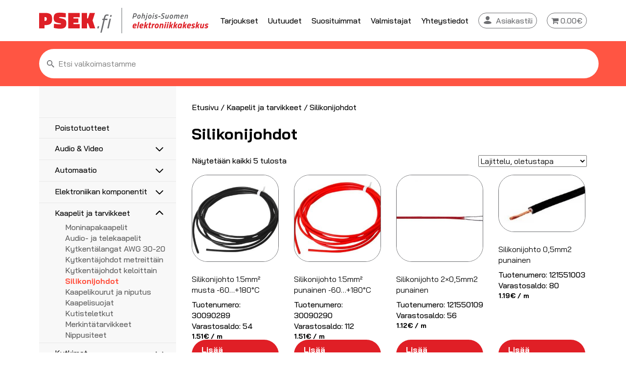

--- FILE ---
content_type: text/html; charset=UTF-8
request_url: https://psek.fi/product-category/kaapelit-ja-tarvikkeet/silikonijohdot/
body_size: 12945
content:
<!doctype html>
<html lang="fi" class="no-js">
	<head>
		<meta charset="UTF-8">
		<title>Osasto: Silikonijohdot - PSEK Verkkokauppa</title>

		<meta http-equiv="X-UA-Compatible" content="IE=edge,chrome=1">
		<meta name="viewport" content="width=device-width, initial-scale=1.0">
		<meta name="description" content="">
		<link rel="preconnect" href="https://fonts.gstatic.com">
		<link rel="preconnect" href="https://fonts.gstatic.com">
		<link href="https://fonts.googleapis.com/css2?family=Bai+Jamjuree:wght@400;500;700&display=swap" rel="stylesheet">
		<link rel="icon" type="image/jpg" sizes="32x32" href="https://psek.fi/wp-content/themes/design-by-buorre-child-psek/img/favicon/favicon_32x32px.jpg">
		<link rel="icon" type="image/jpg" sizes="256x256" href="https://psek.fi/wp-content/themes/design-by-buorre-child-psek/img/favicon/favicon_256x256px.jpg">
		
<!-- The SEO Framework tehnyt Sybre Waaijer -->
<meta name="robots" content="max-snippet:-1,max-image-preview:standard,max-video-preview:-1" />
<link rel="canonical" href="https://psek.fi/product-category/kaapelit-ja-tarvikkeet/silikonijohdot/" />
<meta property="og:type" content="website" />
<meta property="og:locale" content="fi_FI" />
<meta property="og:site_name" content="PSEK Verkkokauppa" />
<meta property="og:title" content="Osasto: Silikonijohdot" />
<meta property="og:url" content="https://psek.fi/product-category/kaapelit-ja-tarvikkeet/silikonijohdot/" />
<meta name="twitter:card" content="summary_large_image" />
<meta name="twitter:title" content="Osasto: Silikonijohdot" />
<script type="application/ld+json">{"@context":"https://schema.org","@graph":[{"@type":"WebSite","@id":"https://psek.fi/#/schema/WebSite","url":"https://psek.fi/","name":"PSEK Verkkokauppa","inLanguage":"fi","potentialAction":{"@type":"SearchAction","target":{"@type":"EntryPoint","urlTemplate":"https://psek.fi/search/{search_term_string}/"},"query-input":"required name=search_term_string"},"publisher":{"@type":"Organization","@id":"https://psek.fi/#/schema/Organization","name":"PSEK Verkkokauppa","url":"https://psek.fi/"}},{"@type":"CollectionPage","@id":"https://psek.fi/product-category/kaapelit-ja-tarvikkeet/silikonijohdot/","url":"https://psek.fi/product-category/kaapelit-ja-tarvikkeet/silikonijohdot/","name":"Osasto: Silikonijohdot - PSEK Verkkokauppa","inLanguage":"fi","isPartOf":{"@id":"https://psek.fi/#/schema/WebSite"},"breadcrumb":{"@type":"BreadcrumbList","@id":"https://psek.fi/#/schema/BreadcrumbList","itemListElement":[{"@type":"ListItem","position":1,"item":"https://psek.fi/","name":"PSEK Verkkokauppa"},{"@type":"ListItem","position":2,"name":"Osasto: Silikonijohdot"}]}}]}</script>
<!-- / The SEO Framework tehnyt Sybre Waaijer | 3.09ms meta | 0.38ms boot -->

<style id='wp-img-auto-sizes-contain-inline-css' type='text/css'>
img:is([sizes=auto i],[sizes^="auto," i]){contain-intrinsic-size:3000px 1500px}
/*# sourceURL=wp-img-auto-sizes-contain-inline-css */
</style>
<link rel='stylesheet' id='company-selector-css' href='https://psek.fi/wp-content/plugins/lemonsoft-integration/ui/widgets/company-selector/css/company-selector.css?ver=6.9' media='all' />
<link rel='stylesheet' id='wc-pakettikauppa-pickup-point-selection-front-checkout-css' href='https://psek.fi/wp-content/plugins/posti-shipping/assets/blocks/pickup-point-selection/checkout/front.css?ver=0.0.1' media='all' />
<style id='classic-theme-styles-inline-css' type='text/css'>
/*! This file is auto-generated */
.wp-block-button__link{color:#fff;background-color:#32373c;border-radius:9999px;box-shadow:none;text-decoration:none;padding:calc(.667em + 2px) calc(1.333em + 2px);font-size:1.125em}.wp-block-file__button{background:#32373c;color:#fff;text-decoration:none}
/*# sourceURL=/wp-includes/css/classic-themes.min.css */
</style>
<link rel='stylesheet' id='tp-woocommerce-product-gallery-css' href='https://psek.fi/wp-content/plugins/tp-woocommerce-product-gallery/public/css/woocommerce-product-gallery-public.css?ver=2.2.3' media='all' />
<link rel='stylesheet' id='tp-woocommerce-product-gallery-tpslick-css' href='https://psek.fi/wp-content/plugins/tp-woocommerce-product-gallery/public/css/tpslick.css?ver=2.2.3' media='all' />
<link rel='stylesheet' id='tp-woocommerce-product-gallery-lity-css' href='https://psek.fi/wp-content/plugins/tp-woocommerce-product-gallery/public/css/lity.min.css?ver=2.2.3' media='all' />
<link rel='stylesheet' id='tp-woocommerce-product-gallery-tpslick-theme-css' href='https://psek.fi/wp-content/plugins/tp-woocommerce-product-gallery/public/css/tpslick-theme.css?ver=2.2.3' media='all' />
<link rel='stylesheet' id='tp-woocommerce-product-gallery-lightgallery.min-css' href='https://psek.fi/wp-content/plugins/tp-woocommerce-product-gallery/public/css/lightgallery.min.css?ver=2.2.3' media='all' />
<link rel='stylesheet' id='tp-woocommerce-product-gallery-lg-transitions.min-css' href='https://psek.fi/wp-content/plugins/tp-woocommerce-product-gallery/public/css/lg-transitions.min.css?ver=2.2.3' media='all' />
<link rel='stylesheet' id='wpmenucart-icons-css' href='https://psek.fi/wp-content/plugins/woocommerce-menu-bar-cart/assets/css/wpmenucart-icons.min.css?ver=2.14.12' media='all' />
<style id='wpmenucart-icons-inline-css' type='text/css'>
@font-face{font-family:WPMenuCart;src:url(https://psek.fi/wp-content/plugins/woocommerce-menu-bar-cart/assets/fonts/WPMenuCart.eot);src:url(https://psek.fi/wp-content/plugins/woocommerce-menu-bar-cart/assets/fonts/WPMenuCart.eot?#iefix) format('embedded-opentype'),url(https://psek.fi/wp-content/plugins/woocommerce-menu-bar-cart/assets/fonts/WPMenuCart.woff2) format('woff2'),url(https://psek.fi/wp-content/plugins/woocommerce-menu-bar-cart/assets/fonts/WPMenuCart.woff) format('woff'),url(https://psek.fi/wp-content/plugins/woocommerce-menu-bar-cart/assets/fonts/WPMenuCart.ttf) format('truetype'),url(https://psek.fi/wp-content/plugins/woocommerce-menu-bar-cart/assets/fonts/WPMenuCart.svg#WPMenuCart) format('svg');font-weight:400;font-style:normal;font-display:swap}
/*# sourceURL=wpmenucart-icons-inline-css */
</style>
<link rel='stylesheet' id='wpmenucart-css' href='https://psek.fi/wp-content/plugins/woocommerce-menu-bar-cart/assets/css/wpmenucart-main.min.css?ver=2.14.12' media='all' />
<link rel='stylesheet' id='woocommerce-layout-css' href='https://psek.fi/wp-content/plugins/woocommerce/assets/css/woocommerce-layout.css?ver=10.4.3' media='all' />
<link rel='stylesheet' id='woocommerce-smallscreen-css' href='https://psek.fi/wp-content/plugins/woocommerce/assets/css/woocommerce-smallscreen.css?ver=10.4.3' media='only screen and (max-width: 768px)' />
<link rel='stylesheet' id='woocommerce-general-css' href='https://psek.fi/wp-content/plugins/woocommerce/assets/css/woocommerce.css?ver=10.4.3' media='all' />
<style id='woocommerce-inline-inline-css' type='text/css'>
.woocommerce form .form-row .required { visibility: visible; }
/*# sourceURL=woocommerce-inline-inline-css */
</style>
<link rel='stylesheet' id='slw-frontend-styles-css' href='https://psek.fi/wp-content/plugins/stock-locations-for-woocommerce/css/frontend-style.css?ver=1769481656' media='all' />
<link rel='stylesheet' id='slw-common-styles-css' href='https://psek.fi/wp-content/plugins/stock-locations-for-woocommerce/css/common-style.css?ver=1769481656' media='all' />
<link rel='stylesheet' id='woo_conditional_shipping_css-css' href='https://psek.fi/wp-content/plugins/woo-conditional-shipping-pro/includes/frontend/../../frontend/css/woo-conditional-shipping.css?ver=2.5.1.pro' media='all' />
<link rel='stylesheet' id='lemonsoft-integration-lemonsoft-css' href='https://psek.fi/wp-content/plugins/lemonsoft-integration/assets/frontend/css/lemonsoft.css?ver=2025.11.2' media='all' />
<link rel='stylesheet' id='buorre-css' href='https://psek.fi/wp-content/build/scss_library/d4d2e7cb65d9da0ea426f096cd12d9c7a5a63be1.css?ver=1.0' media='all' />
<link rel='stylesheet' id='normalize-css' href='https://psek.fi/wp-content/build/scss_library/f69522ff19f9e72ecd19f30ca45a079a4164308d.css?ver=1.0' media='all' />
<link rel='stylesheet' id='buorre-child-css' href='https://psek.fi/wp-content/build/scss_library/608375a9a157a66aac5c6c52ca01e82ed5eae6dc.css?ver=1.0' media='all' />
<link rel='stylesheet' id='pwb-styles-frontend-css' href='https://psek.fi/wp-content/plugins/perfect-woocommerce-brands/build/frontend/css/style.css?ver=3.6.8' media='all' />
<script type="text/javascript" src="https://psek.fi/wp-includes/js/jquery/jquery.min.js?ver=3.7.1" id="jquery-core-js"></script>
<script type="text/javascript" src="https://psek.fi/wp-includes/js/jquery/jquery-migrate.min.js?ver=3.4.1" id="jquery-migrate-js"></script>
<script type="text/javascript" src="https://psek.fi/wp-content/themes/design-by-buorre-child-psek/js/scripts.js?ver=1.0.0" id="buorrescript-js"></script>
<script type="text/javascript" src="https://psek.fi/wp-content/themes/design-by-buorre/js/lib/modernizr-2.7.1.min.js?ver=2.7.1" id="modernizr-js"></script>
<script type="text/javascript" src="https://psek.fi/wp-content/themes/design-by-buorre/js/scripts.js?ver=1.0.0" id="buorrescripts-js"></script>
<script type="text/javascript" src="https://psek.fi/wp-content/plugins/tp-woocommerce-product-gallery/public/js/tpslick.js?ver=2.2.3" id="tp-woocommerce-product-gallery-tpslick-js"></script>
<script type="text/javascript" src="https://psek.fi/wp-content/plugins/tp-woocommerce-product-gallery/public/js/lity.min.js?ver=2.2.3" id="tp-woocommerce-product-gallery-lity-js"></script>
<script type="text/javascript" src="https://psek.fi/wp-content/plugins/tp-woocommerce-product-gallery/public/js/jquery.zoom.min.js?ver=2.2.3" id="tp-woocommerce-product-gallery-jquery.zoom-js"></script>
<script type="text/javascript" src="https://psek.fi/wp-content/plugins/tp-woocommerce-product-gallery/public/js/jquery.mousewheel.min.js?ver=2.2.3" id="tp-woocommerce-product-gallery-jquery.mousewheel.min-js"></script>
<script type="text/javascript" src="https://psek.fi/wp-content/plugins/tp-woocommerce-product-gallery/public/js/lightgallery-all.min.js?ver=2.2.3" id="tp-woocommerce-product-gallery-lightgallery-all.min-js"></script>
<script type="text/javascript" id="tp-woocommerce-product-gallery-js-extra">
/* <![CDATA[ */
var tpwpg = {"ajax_url":"https://psek.fi/wp-admin/admin-ajax.php","active_zoom":"1","zoom_type":"1","external_variation":"0","activate_dbug_mode":"0"};
//# sourceURL=tp-woocommerce-product-gallery-js-extra
/* ]]> */
</script>
<script type="text/javascript" src="https://psek.fi/wp-content/plugins/tp-woocommerce-product-gallery/public/js/woocommerce-product-gallery-public.js?ver=2.2.3" id="tp-woocommerce-product-gallery-js"></script>
<script type="text/javascript" src="https://psek.fi/wp-content/plugins/woocommerce/assets/js/jquery-blockui/jquery.blockUI.min.js?ver=2.7.0-wc.10.4.3" id="wc-jquery-blockui-js" defer="defer" data-wp-strategy="defer"></script>
<script type="text/javascript" id="wc-add-to-cart-js-extra">
/* <![CDATA[ */
var wc_add_to_cart_params = {"ajax_url":"/wp-admin/admin-ajax.php","wc_ajax_url":"/?wc-ajax=%%endpoint%%","i18n_view_cart":"N\u00e4yt\u00e4 ostoskori","cart_url":"https://psek.fi/cart/","is_cart":"","cart_redirect_after_add":"no"};
//# sourceURL=wc-add-to-cart-js-extra
/* ]]> */
</script>
<script type="text/javascript" src="https://psek.fi/wp-content/plugins/woocommerce/assets/js/frontend/add-to-cart.min.js?ver=10.4.3" id="wc-add-to-cart-js" defer="defer" data-wp-strategy="defer"></script>
<script type="text/javascript" src="https://psek.fi/wp-content/plugins/woocommerce/assets/js/js-cookie/js.cookie.min.js?ver=2.1.4-wc.10.4.3" id="wc-js-cookie-js" defer="defer" data-wp-strategy="defer"></script>
<script type="text/javascript" id="woocommerce-js-extra">
/* <![CDATA[ */
var woocommerce_params = {"ajax_url":"/wp-admin/admin-ajax.php","wc_ajax_url":"/?wc-ajax=%%endpoint%%","i18n_password_show":"N\u00e4yt\u00e4 salasana","i18n_password_hide":"Piilota salasana"};
//# sourceURL=woocommerce-js-extra
/* ]]> */
</script>
<script type="text/javascript" src="https://psek.fi/wp-content/plugins/woocommerce/assets/js/frontend/woocommerce.min.js?ver=10.4.3" id="woocommerce-js" defer="defer" data-wp-strategy="defer"></script>
<script type="text/javascript" src="https://psek.fi/wp-content/plugins/woocommerce/assets/js/jquery-cookie/jquery.cookie.min.js?ver=1.4.1-wc.10.4.3" id="wc-jquery-cookie-js" data-wp-strategy="defer"></script>
<script type="text/javascript" src="https://psek.fi/wp-content/plugins/woo-conditional-shipping-pro/includes/frontend/../../frontend/js/woo-conditional-shipping.js?ver=2.5.1.pro" id="woo-conditional-shipping-js-js"></script>
<link rel="https://api.w.org/" href="https://psek.fi/wp-json/" /><link rel="alternate" title="JSON" type="application/json" href="https://psek.fi/wp-json/wp/v2/product_cat/97" /><style type="text/css">
</style>


<script type="text/javascript" language="javascript">
jQuery(document).ready(function($){

});
</script>
	<noscript><style>.woocommerce-product-gallery{ opacity: 1 !important; }</style></noscript>
	
	<style>
		#applepay:hover,
		.checkout_provider_button:hover,
		.wb-paytrail-maksutavat-tokenized-payment-method-title:hover,
		.bank-button:hover { 
			outline: 1px solid #0079c1		}

		.checkout_provider_button-border,
		.paytrail_card_selected,
		.bank-button-border {
			outline: 1px solid #0079c1		}

		.paytrail_kassa_payment_button_title_wrapper {
			background:  !important;
			color: #323232 !important;
		}

		.wb_paytrail_collector_calculator_wrap {
			background: #082229 !important;
			color: #ffffff !important;
		}

		#wb_paytrail_collector_erittely {
			color: #082229 !important;
		}

		table.collector_table {
			border: 1px solid #082229 !important;
		}
	</style>


	<link rel='stylesheet' id='wc-blocks-style-css' href='https://psek.fi/wp-content/plugins/woocommerce/assets/client/blocks/wc-blocks.css?ver=wc-10.4.3' media='all' />
<style id='global-styles-inline-css' type='text/css'>
:root{--wp--preset--aspect-ratio--square: 1;--wp--preset--aspect-ratio--4-3: 4/3;--wp--preset--aspect-ratio--3-4: 3/4;--wp--preset--aspect-ratio--3-2: 3/2;--wp--preset--aspect-ratio--2-3: 2/3;--wp--preset--aspect-ratio--16-9: 16/9;--wp--preset--aspect-ratio--9-16: 9/16;--wp--preset--color--black: #000000;--wp--preset--color--cyan-bluish-gray: #abb8c3;--wp--preset--color--white: #ffffff;--wp--preset--color--pale-pink: #f78da7;--wp--preset--color--vivid-red: #cf2e2e;--wp--preset--color--luminous-vivid-orange: #ff6900;--wp--preset--color--luminous-vivid-amber: #fcb900;--wp--preset--color--light-green-cyan: #7bdcb5;--wp--preset--color--vivid-green-cyan: #00d084;--wp--preset--color--pale-cyan-blue: #8ed1fc;--wp--preset--color--vivid-cyan-blue: #0693e3;--wp--preset--color--vivid-purple: #9b51e0;--wp--preset--gradient--vivid-cyan-blue-to-vivid-purple: linear-gradient(135deg,rgb(6,147,227) 0%,rgb(155,81,224) 100%);--wp--preset--gradient--light-green-cyan-to-vivid-green-cyan: linear-gradient(135deg,rgb(122,220,180) 0%,rgb(0,208,130) 100%);--wp--preset--gradient--luminous-vivid-amber-to-luminous-vivid-orange: linear-gradient(135deg,rgb(252,185,0) 0%,rgb(255,105,0) 100%);--wp--preset--gradient--luminous-vivid-orange-to-vivid-red: linear-gradient(135deg,rgb(255,105,0) 0%,rgb(207,46,46) 100%);--wp--preset--gradient--very-light-gray-to-cyan-bluish-gray: linear-gradient(135deg,rgb(238,238,238) 0%,rgb(169,184,195) 100%);--wp--preset--gradient--cool-to-warm-spectrum: linear-gradient(135deg,rgb(74,234,220) 0%,rgb(151,120,209) 20%,rgb(207,42,186) 40%,rgb(238,44,130) 60%,rgb(251,105,98) 80%,rgb(254,248,76) 100%);--wp--preset--gradient--blush-light-purple: linear-gradient(135deg,rgb(255,206,236) 0%,rgb(152,150,240) 100%);--wp--preset--gradient--blush-bordeaux: linear-gradient(135deg,rgb(254,205,165) 0%,rgb(254,45,45) 50%,rgb(107,0,62) 100%);--wp--preset--gradient--luminous-dusk: linear-gradient(135deg,rgb(255,203,112) 0%,rgb(199,81,192) 50%,rgb(65,88,208) 100%);--wp--preset--gradient--pale-ocean: linear-gradient(135deg,rgb(255,245,203) 0%,rgb(182,227,212) 50%,rgb(51,167,181) 100%);--wp--preset--gradient--electric-grass: linear-gradient(135deg,rgb(202,248,128) 0%,rgb(113,206,126) 100%);--wp--preset--gradient--midnight: linear-gradient(135deg,rgb(2,3,129) 0%,rgb(40,116,252) 100%);--wp--preset--font-size--small: 13px;--wp--preset--font-size--medium: 20px;--wp--preset--font-size--large: 36px;--wp--preset--font-size--x-large: 42px;--wp--preset--spacing--20: 0.44rem;--wp--preset--spacing--30: 0.67rem;--wp--preset--spacing--40: 1rem;--wp--preset--spacing--50: 1.5rem;--wp--preset--spacing--60: 2.25rem;--wp--preset--spacing--70: 3.38rem;--wp--preset--spacing--80: 5.06rem;--wp--preset--shadow--natural: 6px 6px 9px rgba(0, 0, 0, 0.2);--wp--preset--shadow--deep: 12px 12px 50px rgba(0, 0, 0, 0.4);--wp--preset--shadow--sharp: 6px 6px 0px rgba(0, 0, 0, 0.2);--wp--preset--shadow--outlined: 6px 6px 0px -3px rgb(255, 255, 255), 6px 6px rgb(0, 0, 0);--wp--preset--shadow--crisp: 6px 6px 0px rgb(0, 0, 0);}:where(.is-layout-flex){gap: 0.5em;}:where(.is-layout-grid){gap: 0.5em;}body .is-layout-flex{display: flex;}.is-layout-flex{flex-wrap: wrap;align-items: center;}.is-layout-flex > :is(*, div){margin: 0;}body .is-layout-grid{display: grid;}.is-layout-grid > :is(*, div){margin: 0;}:where(.wp-block-columns.is-layout-flex){gap: 2em;}:where(.wp-block-columns.is-layout-grid){gap: 2em;}:where(.wp-block-post-template.is-layout-flex){gap: 1.25em;}:where(.wp-block-post-template.is-layout-grid){gap: 1.25em;}.has-black-color{color: var(--wp--preset--color--black) !important;}.has-cyan-bluish-gray-color{color: var(--wp--preset--color--cyan-bluish-gray) !important;}.has-white-color{color: var(--wp--preset--color--white) !important;}.has-pale-pink-color{color: var(--wp--preset--color--pale-pink) !important;}.has-vivid-red-color{color: var(--wp--preset--color--vivid-red) !important;}.has-luminous-vivid-orange-color{color: var(--wp--preset--color--luminous-vivid-orange) !important;}.has-luminous-vivid-amber-color{color: var(--wp--preset--color--luminous-vivid-amber) !important;}.has-light-green-cyan-color{color: var(--wp--preset--color--light-green-cyan) !important;}.has-vivid-green-cyan-color{color: var(--wp--preset--color--vivid-green-cyan) !important;}.has-pale-cyan-blue-color{color: var(--wp--preset--color--pale-cyan-blue) !important;}.has-vivid-cyan-blue-color{color: var(--wp--preset--color--vivid-cyan-blue) !important;}.has-vivid-purple-color{color: var(--wp--preset--color--vivid-purple) !important;}.has-black-background-color{background-color: var(--wp--preset--color--black) !important;}.has-cyan-bluish-gray-background-color{background-color: var(--wp--preset--color--cyan-bluish-gray) !important;}.has-white-background-color{background-color: var(--wp--preset--color--white) !important;}.has-pale-pink-background-color{background-color: var(--wp--preset--color--pale-pink) !important;}.has-vivid-red-background-color{background-color: var(--wp--preset--color--vivid-red) !important;}.has-luminous-vivid-orange-background-color{background-color: var(--wp--preset--color--luminous-vivid-orange) !important;}.has-luminous-vivid-amber-background-color{background-color: var(--wp--preset--color--luminous-vivid-amber) !important;}.has-light-green-cyan-background-color{background-color: var(--wp--preset--color--light-green-cyan) !important;}.has-vivid-green-cyan-background-color{background-color: var(--wp--preset--color--vivid-green-cyan) !important;}.has-pale-cyan-blue-background-color{background-color: var(--wp--preset--color--pale-cyan-blue) !important;}.has-vivid-cyan-blue-background-color{background-color: var(--wp--preset--color--vivid-cyan-blue) !important;}.has-vivid-purple-background-color{background-color: var(--wp--preset--color--vivid-purple) !important;}.has-black-border-color{border-color: var(--wp--preset--color--black) !important;}.has-cyan-bluish-gray-border-color{border-color: var(--wp--preset--color--cyan-bluish-gray) !important;}.has-white-border-color{border-color: var(--wp--preset--color--white) !important;}.has-pale-pink-border-color{border-color: var(--wp--preset--color--pale-pink) !important;}.has-vivid-red-border-color{border-color: var(--wp--preset--color--vivid-red) !important;}.has-luminous-vivid-orange-border-color{border-color: var(--wp--preset--color--luminous-vivid-orange) !important;}.has-luminous-vivid-amber-border-color{border-color: var(--wp--preset--color--luminous-vivid-amber) !important;}.has-light-green-cyan-border-color{border-color: var(--wp--preset--color--light-green-cyan) !important;}.has-vivid-green-cyan-border-color{border-color: var(--wp--preset--color--vivid-green-cyan) !important;}.has-pale-cyan-blue-border-color{border-color: var(--wp--preset--color--pale-cyan-blue) !important;}.has-vivid-cyan-blue-border-color{border-color: var(--wp--preset--color--vivid-cyan-blue) !important;}.has-vivid-purple-border-color{border-color: var(--wp--preset--color--vivid-purple) !important;}.has-vivid-cyan-blue-to-vivid-purple-gradient-background{background: var(--wp--preset--gradient--vivid-cyan-blue-to-vivid-purple) !important;}.has-light-green-cyan-to-vivid-green-cyan-gradient-background{background: var(--wp--preset--gradient--light-green-cyan-to-vivid-green-cyan) !important;}.has-luminous-vivid-amber-to-luminous-vivid-orange-gradient-background{background: var(--wp--preset--gradient--luminous-vivid-amber-to-luminous-vivid-orange) !important;}.has-luminous-vivid-orange-to-vivid-red-gradient-background{background: var(--wp--preset--gradient--luminous-vivid-orange-to-vivid-red) !important;}.has-very-light-gray-to-cyan-bluish-gray-gradient-background{background: var(--wp--preset--gradient--very-light-gray-to-cyan-bluish-gray) !important;}.has-cool-to-warm-spectrum-gradient-background{background: var(--wp--preset--gradient--cool-to-warm-spectrum) !important;}.has-blush-light-purple-gradient-background{background: var(--wp--preset--gradient--blush-light-purple) !important;}.has-blush-bordeaux-gradient-background{background: var(--wp--preset--gradient--blush-bordeaux) !important;}.has-luminous-dusk-gradient-background{background: var(--wp--preset--gradient--luminous-dusk) !important;}.has-pale-ocean-gradient-background{background: var(--wp--preset--gradient--pale-ocean) !important;}.has-electric-grass-gradient-background{background: var(--wp--preset--gradient--electric-grass) !important;}.has-midnight-gradient-background{background: var(--wp--preset--gradient--midnight) !important;}.has-small-font-size{font-size: var(--wp--preset--font-size--small) !important;}.has-medium-font-size{font-size: var(--wp--preset--font-size--medium) !important;}.has-large-font-size{font-size: var(--wp--preset--font-size--large) !important;}.has-x-large-font-size{font-size: var(--wp--preset--font-size--x-large) !important;}
/*# sourceURL=global-styles-inline-css */
</style>
</head>
	<body data-rsssl=1 class="archive tax-product_cat term-silikonijohdot term-97 wp-theme-design-by-buorre wp-child-theme-design-by-buorre-child-psek theme-design-by-buorre woocommerce woocommerce-page woocommerce-no-js">

			<!-- header -->
				<header class="header clear" role="banner">

					<!-- container --> 
					<div class="container">
	<!-- mobile category menu nappain -->
	<div id="mobile-category-menu-button">
	<span></span>
	<span></span>
	<span></span>
	<span></span>
</div>	<!-- mobile category menu nappain --> 
	
	<!-- logo -->
	<div class="logo">
	<a href="https://psek.fi">
		<img src="https://psek.fi/wp-content/themes/design-by-buorre-child-psek/img/header/psek-logo.svg" alt="Logo" class="logo-img">
	</a>
</div>	<!-- /logo -->
			
	<!-- mobile menu nappain -->
	<div id="mobile-menu-button">
	<span></span>
	<span></span>
	<span></span>
	<span></span>
</div>	<!-- mobile menu nappain --> 

	<!-- nav -->
	<nav class="nav" id="nav" role="navigation">
	<ul><li id="menu-item-306" class="menu-item menu-item-type-post_type menu-item-object-page menu-item-306"><a href="https://psek.fi/tarjoukset/">Tarjoukset</a></li>
<li id="menu-item-305" class="menu-item menu-item-type-post_type menu-item-object-page menu-item-305"><a href="https://psek.fi/uutuudet/">Uutuudet</a></li>
<li id="menu-item-304" class="menu-item menu-item-type-post_type menu-item-object-page menu-item-304"><a href="https://psek.fi/suosituimmat/">Suosituimmat</a></li>
<li id="menu-item-302" class="menu-item menu-item-type-post_type menu-item-object-page menu-item-302"><a href="https://psek.fi/valmistajat/">Valmistajat</a></li>
<li id="menu-item-303" class="menu-item menu-item-type-post_type menu-item-object-page menu-item-303"><a href="https://psek.fi/yhteystiedot/">Yhteystiedot</a></li>
<li id="menu-item-99" class="asiakastili menu-item menu-item-type-post_type menu-item-object-page menu-item-99"><a href="https://psek.fi/my-account/">Asiakastili</a></li>
<li class="menu-item menu-item-type-post_type menu-item-object-page wpmenucartli wpmenucart-display-standard menu-item" id="wpmenucartli"><a class="wpmenucart-contents empty-wpmenucart-visible" href="https://psek.fi" title="Aloita shoppailu"><i class="wpmenucart-icon-shopping-cart-0" role="img" aria-label="Cart"></i><span class="amount">0.00&euro;</span></a></li></ul></nav>	<!-- /nav -->
</div>					<!-- container --> 
        
					<!-- search section -->
					<div class="search">
	<div class="container">

		<div class="search-container">
		
			<form role="search" method="get" class="woocommerce-product-search" action="https://psek.fi/">
			<label class="screen-reader-text" for="woocommerce-product-search-field-0">Etsi:</label>
		
				<input type="hidden" name="post_type" value="product" />
				<span class="search-icon"><img src="https://psek.fi/wp-content/themes/design-by-buorre-child-psek/img/header/search-icon.svg" /></span>
				<input type="search" id="woocommerce-product-search-field-0" class="search-field" placeholder="Etsi valikoimastamme" value="" name="s" />

			</form>
		</div>
	</div>
</div>
						<!-- search section --> 
				</header>
			<!-- /header -->
		
		<main class="container" role="main">
			
			<!-- product category menu --> 
			<div class="product-category-menu">
	<div class="product-category-menu-content">
		<nav class="category-nav">
			<ul>
			<li class="category-menu-item"><a href="https://psek.fi/product-category/poistotuotteet/">Poistotuotteet</a></li><li class="category-menu-item category-menu-item-has-children"><a href="https://psek.fi/product-category/audio-video/">Audio &amp; Video</a><ul class="sub-menu"><li class="category-menu-item category-menu-item-has-children"><a href="https://psek.fi/product-category/audio-video/antennit/">Antennit</a><ul class="sub-menu"><li class="category-menu-item"><a href="https://psek.fi/product-category/audio-video/antennit/gsm-gps/">5G/4G/3G/GPS</a></li><li class="category-menu-item"><a href="https://psek.fi/product-category/audio-video/antennit/uhf-vhf-fm/">UHF, VHF, FM</a></li></ul></li><li class="category-menu-item category-menu-item-has-children"><a href="https://psek.fi/product-category/audio-video/antennitarvikkeet/">Antennitarvikkeet</a><ul class="sub-menu"><li class="category-menu-item"><a href="https://psek.fi/product-category/audio-video/antennitarvikkeet/asennustarvikkeet/">Asennustarvikkeet</a></li><li class="category-menu-item"><a href="https://psek.fi/product-category/audio-video/antennitarvikkeet/haaroittimet-jakajat/">Haaroittimet, jakajat</a></li><li class="category-menu-item"><a href="https://psek.fi/product-category/audio-video/antennitarvikkeet/koaksiaalikaapelit-liittimilla/">Koaksiaalikaapelit liittimillä</a></li><li class="category-menu-item"><a href="https://psek.fi/product-category/audio-video/antennitarvikkeet/suotimet/">Suotimet</a></li><li class="category-menu-item"><a href="https://psek.fi/product-category/audio-video/antennitarvikkeet/vahvistimet/">Vahvistimet</a></li><li class="category-menu-item"><a href="https://psek.fi/product-category/audio-video/antennitarvikkeet/koaksiaali-asennuskaapelit/">Koaksiaali asennuskaapelit</a></li></ul></li><li class="category-menu-item category-menu-item-has-children"><a href="https://psek.fi/product-category/audio-video/adapterit/">Adapterit</a><ul class="sub-menu"><li class="category-menu-item"><a href="https://psek.fi/product-category/audio-video/adapterit/audioadapterit/">Audioadapterit</a></li><li class="category-menu-item"><a href="https://psek.fi/product-category/audio-video/adapterit/videoadapterit/">Videoadapterit</a></li></ul></li><li class="category-menu-item category-menu-item-has-children"><a href="https://psek.fi/product-category/audio-video/av-liittimet/">AV-Liittimet</a><ul class="sub-menu"><li class="category-menu-item"><a href="https://psek.fi/product-category/audio-video/av-liittimet/mono-ja-stereoliittimet/">Mono- ja stereoliittimet</a></li><li class="category-menu-item"><a href="https://psek.fi/product-category/audio-video/av-liittimet/speakon-ja-powercon-liittimet/">Speakon ja PowerCon liittimet</a></li><li class="category-menu-item"><a href="https://psek.fi/product-category/audio-video/av-liittimet/xlr-liittimet/">XLR liittimet</a></li></ul></li><li class="category-menu-item category-menu-item-has-children"><a href="https://psek.fi/product-category/audio-video/kaapelit/">Kaapelit</a><ul class="sub-menu"><li class="category-menu-item"><a href="https://psek.fi/product-category/audio-video/kaapelit/displayport-kaapelit/">DisplayPort kaapelit</a></li><li class="category-menu-item"><a href="https://psek.fi/product-category/audio-video/kaapelit/hdmi-kaapelit/">HDMI kaapelit</a></li><li class="category-menu-item"><a href="https://psek.fi/product-category/audio-video/kaapelit/mono-ja-stereokaapelit/">Mono- ja stereokaapelit</a></li><li class="category-menu-item"><a href="https://psek.fi/product-category/audio-video/kaapelit/toslink-kaapelit/">Toslink kaapelit</a></li><li class="category-menu-item"><a href="https://psek.fi/product-category/audio-video/kaapelit/vga-kaapelit/">VGA kaapelit</a></li><li class="category-menu-item"><a href="https://psek.fi/product-category/audio-video/kaapelit/xlr-kaapelit/">XLR kaapelit</a></li></ul></li><li class="category-menu-item"><a href="https://psek.fi/product-category/audio-video/kytkimet-ja-jakajat/">Kytkimet ja jakajat</a></li><li class="category-menu-item"><a href="https://psek.fi/product-category/audio-video/muuntimet/">Muuntimet</a></li><li class="category-menu-item"><a href="https://psek.fi/product-category/audio-video/telineet/">Telineet</a></li></ul></li><li class="category-menu-item category-menu-item-has-children"><a href="https://psek.fi/product-category/automaatio/">Automaatio</a><ul class="sub-menu"><li class="category-menu-item"><a href="https://psek.fi/product-category/automaatio/anturit/">Anturit</a></li><li class="category-menu-item"><a href="https://psek.fi/product-category/automaatio/anturikaapelit-ja-liittimet/">Anturikaapelit ja -liittimet</a></li><li class="category-menu-item"><a href="https://psek.fi/product-category/automaatio/etaohjaus-ja-ajastus/">Etäohjaus ja ajastus</a></li><li class="category-menu-item"><a href="https://psek.fi/product-category/automaatio/halytysvalot-ja-aanet/">Hälytysvalot ja -äänet</a></li><li class="category-menu-item"><a href="https://psek.fi/product-category/automaatio/kontaktorit/">Kontaktorit</a></li><li class="category-menu-item"><a href="https://psek.fi/product-category/automaatio/releet/">Releet</a></li><li class="category-menu-item category-menu-item-has-children"><a href="https://psek.fi/product-category/automaatio/sulakkeet/">Sulakkeet</a><ul class="sub-menu"><li class="category-menu-item"><a href="https://psek.fi/product-category/automaatio/sulakkeet/mittalaitesulakkeet/">Mittalaitesulakkeet</a></li><li class="category-menu-item"><a href="https://psek.fi/product-category/automaatio/sulakkeet/putkisulakkeet-5x20mm/">Putkisulakkeet 5x20mm</a></li><li class="category-menu-item"><a href="https://psek.fi/product-category/automaatio/sulakkeet/putkisulakkeet-6-3x32mm/">Putkisulakkeet 6.3x32mm</a></li><li class="category-menu-item"><a href="https://psek.fi/product-category/automaatio/sulakkeet/putkisulakkeet-10x38mm/">Putkisulakkeet 10x38mm</a></li><li class="category-menu-item"><a href="https://psek.fi/product-category/automaatio/sulakkeet/sulakepesat/">Sulakepesät</a></li><li class="category-menu-item"><a href="https://psek.fi/product-category/automaatio/sulakkeet/automaattisulakkeet/">Automaattisulakkeet</a></li><li class="category-menu-item"><a href="https://psek.fi/product-category/automaatio/sulakkeet/autosulakkeet/">Autosulakkeet</a></li><li class="category-menu-item"><a href="https://psek.fi/product-category/automaatio/sulakkeet/lamposulakkeet/">Lämpösulakkeet</a></li></ul></li></ul></li><li class="category-menu-item category-menu-item-has-children"><a href="https://psek.fi/product-category/elektroniikan-komponentit/">Elektroniikan komponentit</a><ul class="sub-menu"><li class="category-menu-item"><a href="https://psek.fi/product-category/elektroniikan-komponentit/moottorikondensaattorit/">Moottorikondensaattorit</a></li></ul></li><li class="category-menu-item category-menu-item-has-children"><a href="https://psek.fi/product-category/kaapelit-ja-tarvikkeet/">Kaapelit ja tarvikkeet</a><ul class="sub-menu"><li class="category-menu-item"><a href="https://psek.fi/product-category/kaapelit-ja-tarvikkeet/moninapakaapelit/">Moninapakaapelit</a></li><li class="category-menu-item"><a href="https://psek.fi/product-category/kaapelit-ja-tarvikkeet/audio-ja-telekaapelit/">Audio- ja telekaapelit</a></li><li class="category-menu-item"><a href="https://psek.fi/product-category/kaapelit-ja-tarvikkeet/kytkentalangat-awg-30-20/">Kytkentälangat AWG 30-20</a></li><li class="category-menu-item"><a href="https://psek.fi/product-category/kaapelit-ja-tarvikkeet/kytkentajohdot-metreittain/">Kytkentäjohdot metreittäin</a></li><li class="category-menu-item"><a href="https://psek.fi/product-category/kaapelit-ja-tarvikkeet/kytkentajohdot-keloittain/">Kytkentäjohdot keloittain</a></li><li class="category-menu-item current-category-menu-item"><a href="https://psek.fi/product-category/kaapelit-ja-tarvikkeet/silikonijohdot/">Silikonijohdot</a></li><li class="category-menu-item"><a href="https://psek.fi/product-category/kaapelit-ja-tarvikkeet/kaapelikourut-ja-niputus/">Kaapelikourut ja niputus</a></li><li class="category-menu-item"><a href="https://psek.fi/product-category/kaapelit-ja-tarvikkeet/kaapelisuojat/">Kaapelisuojat</a></li><li class="category-menu-item"><a href="https://psek.fi/product-category/kaapelit-ja-tarvikkeet/kutisteletkut/">Kutisteletkut</a></li><li class="category-menu-item"><a href="https://psek.fi/product-category/kaapelit-ja-tarvikkeet/merkintatarvikkeet/">Merkintätarvikkeet</a></li><li class="category-menu-item"><a href="https://psek.fi/product-category/kaapelit-ja-tarvikkeet/nippusiteet/">Nippusiteet</a></li></ul></li><li class="category-menu-item category-menu-item-has-children"><a href="https://psek.fi/product-category/kytkimet/">Kytkimet</a><ul class="sub-menu"><li class="category-menu-item"><a href="https://psek.fi/product-category/kytkimet/schneider-kytkimet/">Schneider kytkimet (22mm)</a></li><li class="category-menu-item"><a href="https://psek.fi/product-category/kytkimet/pizzato-kytkimet/">Pizzato kytkimet (22mm)</a></li><li class="category-menu-item"><a href="https://psek.fi/product-category/kytkimet/keinukytkimet/">Keinukytkimet</a></li><li class="category-menu-item"><a href="https://psek.fi/product-category/kytkimet/mikrokytkimet/">Mikrokytkimet</a></li><li class="category-menu-item"><a href="https://psek.fi/product-category/kytkimet/painokytkimet/">Painokytkimet</a></li><li class="category-menu-item"><a href="https://psek.fi/product-category/kytkimet/rajakytkimet/">Rajakytkimet</a></li><li class="category-menu-item"><a href="https://psek.fi/product-category/kytkimet/vipukytkimet/">Vipukytkimet</a></li><li class="category-menu-item"><a href="https://psek.fi/product-category/kytkimet/muut-kytkimet/">Muut kytkimet</a></li></ul></li><li class="category-menu-item category-menu-item-has-children"><a href="https://psek.fi/product-category/liittimet/">Liittimet</a><ul class="sub-menu"><li class="category-menu-item"><a href="https://psek.fi/product-category/liittimet/ajoneuvoliittimet/">Ajoneuvoliittimet</a></li><li class="category-menu-item"><a href="https://psek.fi/product-category/liittimet/ac-liittimet/">AC liittimet</a></li><li class="category-menu-item"><a href="https://psek.fi/product-category/liittimet/dc-liittimet/">DC liittimet</a></li><li class="category-menu-item"><a href="https://psek.fi/product-category/liittimet/d-sub-liittimet/">D-Sub liittimet</a></li><li class="category-menu-item"><a href="https://psek.fi/product-category/liittimet/moninapa-liittimet/">Moninapa liittimet</a></li><li class="category-menu-item"><a href="https://psek.fi/product-category/liittimet/keystone-liittimet/">Keystone liittimet</a></li><li class="category-menu-item"><a href="https://psek.fi/product-category/liittimet/kytkentaliittimet/">Kytkentäliittimet</a></li><li class="category-menu-item"><a href="https://psek.fi/product-category/liittimet/jatkoliittimet/">Jatkoliittimet</a></li><li class="category-menu-item"><a href="https://psek.fi/product-category/liittimet/lattaliittimet/">Lattaliittimet</a></li><li class="category-menu-item"><a href="https://psek.fi/product-category/liittimet/rengas-ja-haarukkaliittimet/">Rengas- ja haarukkaliittimet</a></li><li class="category-menu-item"><a href="https://psek.fi/product-category/liittimet/paateholkit/">Pääteholkit</a></li><li class="category-menu-item"><a href="https://psek.fi/product-category/liittimet/muut-puristusliittimet/">Muut puristusliittimet</a></li><li class="category-menu-item"><a href="https://psek.fi/product-category/liittimet/piirikorttiliittimet/">Piirikorttiliittimet</a></li><li class="category-menu-item"><a href="https://psek.fi/product-category/liittimet/rf-liittimet/">RF-liittimet</a></li><li class="category-menu-item"><a href="https://psek.fi/product-category/liittimet/rf-adapterit/">RF-adapterit</a></li><li class="category-menu-item"><a href="https://psek.fi/product-category/liittimet/rj-liittimet/">RJ-liittimet</a></li><li class="category-menu-item"><a href="https://psek.fi/product-category/liittimet/phoenix-contact-riviliittimet/">Phoenix Contact riviliittimet</a></li><li class="category-menu-item"><a href="https://psek.fi/product-category/liittimet/weidmuller-riviliittimet/">Weidmuller riviliittimet</a></li></ul></li><li class="category-menu-item category-menu-item-has-children"><a href="https://psek.fi/product-category/mittaus-ja-tyokalut/">Mittaustekniikka</a><ul class="sub-menu"><li class="category-menu-item"><a href="https://psek.fi/product-category/mittaus-ja-tyokalut/eristysvastusmittarit/">Eristysvastusmittarit</a></li><li class="category-menu-item"><a href="https://psek.fi/product-category/mittaus-ja-tyokalut/yleismittarit/">Yleismittarit</a></li><li class="category-menu-item"><a href="https://psek.fi/product-category/mittaus-ja-tyokalut/pihtimittarit/">Pihtimittarit</a></li><li class="category-menu-item"><a href="https://psek.fi/product-category/mittaus-ja-tyokalut/testerit/">Testerit</a></li><li class="category-menu-item"><a href="https://psek.fi/product-category/mittaus-ja-tyokalut/lampomittarit-ja-tarvikkeet/">Lämpömittarit ja tarvikkeet</a></li><li class="category-menu-item"><a href="https://psek.fi/product-category/mittaus-ja-tyokalut/muut-mittalaitteet/">Muut mittalaitteet</a></li><li class="category-menu-item"><a href="https://psek.fi/product-category/mittaus-ja-tyokalut/mittapaat/">Mittapäät</a></li><li class="category-menu-item"><a href="https://psek.fi/product-category/mittaus-ja-tyokalut/mittaus-ja-laboratoriojohdot/">Mittaus- ja laboratoriojohdot</a></li><li class="category-menu-item"><a href="https://psek.fi/product-category/mittaus-ja-tyokalut/mittaus-ja-laboratorioliittimet/">Mittaus- ja laboratorioliittimet</a></li><li class="category-menu-item"><a href="https://psek.fi/product-category/mittaus-ja-tyokalut/suojalaukut/">Suojalaukut</a></li></ul></li><li class="category-menu-item category-menu-item-has-children"><a href="https://psek.fi/product-category/sahkotarvikkeet/">Sähkötarvikkeet</a><ul class="sub-menu"><li class="category-menu-item"><a href="https://psek.fi/product-category/sahkotarvikkeet/asennuskiskot-ja-kiinnikkeet/">Asennuskiskot ja kiinnikkeet</a></li><li class="category-menu-item"><a href="https://psek.fi/product-category/sahkotarvikkeet/lapiviennit-ja-vedonpoistajat/">Läpiviennit ja vedonpoistajat</a></li><li class="category-menu-item"><a href="https://psek.fi/product-category/sahkotarvikkeet/jatkojohdot/">Jatkojohdot</a></li><li class="category-menu-item"><a href="https://psek.fi/product-category/sahkotarvikkeet/virtakaapelit/">Virtakaapelit</a></li><li class="category-menu-item category-menu-item-has-children"><a href="https://psek.fi/product-category/sahkotarvikkeet/tuulettimet-ja-lammittimet/">Tuulettimet ja lämmittimet</a><ul class="sub-menu"><li class="category-menu-item"><a href="https://psek.fi/product-category/sahkotarvikkeet/tuulettimet-ja-lammittimet/tuulettimet-5-12v/">Tuulettimet 5-12V</a></li><li class="category-menu-item"><a href="https://psek.fi/product-category/sahkotarvikkeet/tuulettimet-ja-lammittimet/tuulettimet-24v/">Tuulettimet 24V</a></li><li class="category-menu-item"><a href="https://psek.fi/product-category/sahkotarvikkeet/tuulettimet-ja-lammittimet/tuulettimet-115-230v/">Tuulettimet 115-230V</a></li><li class="category-menu-item"><a href="https://psek.fi/product-category/sahkotarvikkeet/tuulettimet-ja-lammittimet/tuuletintarvikkeet/">Tuuletintarvikkeet</a></li><li class="category-menu-item"><a href="https://psek.fi/product-category/sahkotarvikkeet/tuulettimet-ja-lammittimet/termostaatit-ja-lammityskomponentit/">Termostaatit ja lämmityskomponentit</a></li></ul></li><li class="category-menu-item category-menu-item-has-children"><a href="https://psek.fi/product-category/sahkotarvikkeet/kotelot/">Kotelot</a><ul class="sub-menu"><li class="category-menu-item"><a href="https://psek.fi/product-category/sahkotarvikkeet/kotelot/asennuskotelot/">Asennuskotelot</a></li><li class="category-menu-item"><a href="https://psek.fi/product-category/sahkotarvikkeet/kotelot/muovikotelot/">Muovikotelot</a></li><li class="category-menu-item"><a href="https://psek.fi/product-category/sahkotarvikkeet/kotelot/tarvikkeet-19-rakkiin/">Tarvikkeet 19" räkkiin</a></li><li class="category-menu-item"><a href="https://psek.fi/product-category/sahkotarvikkeet/kotelot/lajitelmarasiat/">Lajitelmarasiat</a></li></ul></li></ul></li><li class="category-menu-item category-menu-item-has-children"><a href="https://psek.fi/product-category/tietotekniikka/">Tietotekniikka</a><ul class="sub-menu"><li class="category-menu-item category-menu-item-has-children"><a href="https://psek.fi/product-category/tietotekniikka/valokuitu/">Valokuitu</a><ul class="sub-menu"><li class="category-menu-item"><a href="https://psek.fi/product-category/tietotekniikka/valokuitu/monimuoto/">Monimuoto</a></li><li class="category-menu-item"><a href="https://psek.fi/product-category/tietotekniikka/valokuitu/yksimuoto/">Yksimuoto</a></li><li class="category-menu-item"><a href="https://psek.fi/product-category/tietotekniikka/valokuitu/sovittimet/">Sovittimet</a></li><li class="category-menu-item"><a href="https://psek.fi/product-category/tietotekniikka/valokuitu/puhdistus/">Puhdistus</a></li></ul></li><li class="category-menu-item category-menu-item-has-children"><a href="https://psek.fi/product-category/tietotekniikka/verkkokaapelit/">Verkkokaapelit</a><ul class="sub-menu"><li class="category-menu-item"><a href="https://psek.fi/product-category/tietotekniikka/verkkokaapelit/cat6-suojaamaton/">CAT6 suojaamaton</a></li><li class="category-menu-item"><a href="https://psek.fi/product-category/tietotekniikka/verkkokaapelit/cat6-suojattu/">CAT6 suojattu</a></li><li class="category-menu-item"><a href="https://psek.fi/product-category/tietotekniikka/verkkokaapelit/cat6a-suojattu/">CAT6A suojattu</a></li><li class="category-menu-item"><a href="https://psek.fi/product-category/tietotekniikka/verkkokaapelit/cat6a-suojattu-pur/">CAT6A suojattu (PUR)</a></li></ul></li><li class="category-menu-item"><a href="https://psek.fi/product-category/tietotekniikka/verkkokaapeli-kelatavara/">Verkkokaapeli (kelatavara)</a></li><li class="category-menu-item"><a href="https://psek.fi/product-category/tietotekniikka/mediamuuntimet-ja-verkkokytkimet/">Mediamuuntimet ja verkkokytkimet</a></li><li class="category-menu-item"><a href="https://psek.fi/product-category/tietotekniikka/usb-ja-sarjaliikennekaapelit/">USB- ja sarjaliikennekaapelit</a></li><li class="category-menu-item"><a href="https://psek.fi/product-category/tietotekniikka/usb-ja-sarjaliikennesovittimet/">USB- ja sarjaliikennesovittimet</a></li><li class="category-menu-item"><a href="https://psek.fi/product-category/tietotekniikka/puhelinkaapelit/">Puhelinkaapelit</a></li></ul></li><li class="category-menu-item category-menu-item-has-children"><a href="https://psek.fi/product-category/tyokalut-ja-kemikaalit/">Työkalut ja kemikaalit</a><ul class="sub-menu"><li class="category-menu-item"><a href="https://psek.fi/product-category/tyokalut-ja-kemikaalit/ruuvitaltat-ja-sarjat/">Ruuvitaltat ja sarjat</a></li><li class="category-menu-item"><a href="https://psek.fi/product-category/tyokalut-ja-kemikaalit/kuorinta-ja-puristustyokalut/">Kuorinta- ja puristustyökalut</a></li><li class="category-menu-item"><a href="https://psek.fi/product-category/tyokalut-ja-kemikaalit/pihdit-ja-leikkurit/">Pihdit ja leikkurit</a></li><li class="category-menu-item"><a href="https://psek.fi/product-category/tyokalut-ja-kemikaalit/erikoistyokalut/">Erikoistyökalut</a></li><li class="category-menu-item"><a href="https://psek.fi/product-category/tyokalut-ja-kemikaalit/juotostyokalut/">Juotostyökalut</a></li><li class="category-menu-item"><a href="https://psek.fi/product-category/tyokalut-ja-kemikaalit/juotostarvikkeet/">Juotostarvikkeet</a></li><li class="category-menu-item"><a href="https://psek.fi/product-category/tyokalut-ja-kemikaalit/esd/">ESD</a></li><li class="category-menu-item"><a href="https://psek.fi/product-category/tyokalut-ja-kemikaalit/kemikaalit/">Kemikaalit</a></li><li class="category-menu-item"><a href="https://psek.fi/product-category/tyokalut-ja-kemikaalit/tarratulostus/">Tarratulostus</a></li><li class="category-menu-item"><a href="https://psek.fi/product-category/tyokalut-ja-kemikaalit/teipit/">Teipit</a></li></ul></li><li class="category-menu-item category-menu-item-has-children"><a href="https://psek.fi/product-category/valaistus/">Valaistus</a><ul class="sub-menu"><li class="category-menu-item"><a href="https://psek.fi/product-category/valaistus/led-lamput/">LED lamput</a></li><li class="category-menu-item"><a href="https://psek.fi/product-category/valaistus/led-nauhat/">LED nauhat</a></li><li class="category-menu-item"><a href="https://psek.fi/product-category/valaistus/tarvikkeet-led-nauhoille/">Tarvikkeet LED nauhoille</a></li><li class="category-menu-item"><a href="https://psek.fi/product-category/valaistus/led-virtalahteet-ja-halogeenimuuntajat/">LED virtalähteet ja halogeenimuuntajat</a></li><li class="category-menu-item"><a href="https://psek.fi/product-category/valaistus/valo-ohjaus/">Valo-ohjaus</a></li><li class="category-menu-item"><a href="https://psek.fi/product-category/valaistus/valonheittimet/">Valonheittimet</a></li><li class="category-menu-item"><a href="https://psek.fi/product-category/valaistus/merkkivalot/">Merkkivalot</a></li><li class="category-menu-item"><a href="https://psek.fi/product-category/valaistus/taskulamput-otsalamput/">Taskulamput/otsalamput</a></li></ul></li><li class="category-menu-item category-menu-item-has-children"><a href="https://psek.fi/product-category/virransyotto/">Virransyöttö</a><ul class="sub-menu"><li class="category-menu-item"><a href="https://psek.fi/product-category/virransyotto/virtalahteet-din-kiskoon/">Virtalähteet DIN-kiskoon</a></li><li class="category-menu-item"><a href="https://psek.fi/product-category/virransyotto/virtalahteet-pistorasiaan/">Virtalähteet pistorasiaan</a></li><li class="category-menu-item"><a href="https://psek.fi/product-category/virransyotto/ac-ac-muuntajat/">AC/AC muuntajat</a></li><li class="category-menu-item"><a href="https://psek.fi/product-category/virransyotto/dc-dc-muuntimet/">DC/DC muuntimet</a></li><li class="category-menu-item"><a href="https://psek.fi/product-category/virransyotto/invertterit/">Invertterit</a></li><li class="category-menu-item"><a href="https://psek.fi/product-category/virransyotto/paristot-akut-ja-laturit/">Paristot, akut ja laturit</a></li><li class="category-menu-item"><a href="https://psek.fi/product-category/virransyotto/autovirtalahteet/">Autovirtalähteet</a></li><li class="category-menu-item"><a href="https://psek.fi/product-category/virransyotto/ups-laitteet/">UPS laitteet</a></li></ul></li>			</ul>
		</nav>
	</div>
</div>			<!-- product category menu --> 
		<div id="primary" class="content-area"><main id="main" class="site-main" role="main"><nav class="woocommerce-breadcrumb" aria-label="Breadcrumb"><a href="https://psek.fi">Etusivu</a>&nbsp;&#47;&nbsp;<a href="https://psek.fi/product-category/kaapelit-ja-tarvikkeet/">Kaapelit ja tarvikkeet</a>&nbsp;&#47;&nbsp;Silikonijohdot</nav><div class="main-content">
<header class="woocommerce-products-header">
			<h1 class="woocommerce-products-header__title page-title">
			Silikonijohdot		</h1>
	
	</header>
<div class="woocommerce-notices-wrapper"></div><p class="woocommerce-result-count" role="alert" aria-relevant="all" >
	Näytetään kaikki 5 tulosta</p>
<form class="woocommerce-ordering" method="get">
		<select
		name="orderby"
		class="orderby"
					aria-label="Järjestys kaupassa"
			>
					<option value="menu_order"  selected='selected'>Lajittelu, oletustapa</option>
					<option value="popularity" >Lajittelu: ostetuin ensin</option>
					<option value="date" >Järjestä uusimman mukaan</option>
					<option value="price" >Lajittelu: halvin ensin</option>
					<option value="price-desc" >Lajittelu: kallein ensin</option>
			</select>
	<input type="hidden" name="paged" value="1" />
	</form>
<ul class="products columns-4">
<li class="product type-product post-10729 status-publish first instock product_cat-silikonijohdot has-post-thumbnail taxable shipping-taxable purchasable product-type-simple">
	<a href="https://psek.fi/product/silikonijohto-1-5mm%c2%b2-musta-60-180c/" class="woocommerce-LoopProduct-link woocommerce-loop-product__link"><img width="300" height="300" src="https://psek.fi/wp-content/uploads/2024/03/30090289-300x300.jpg" class="attachment-woocommerce_thumbnail size-woocommerce_thumbnail" alt="Silikonijohto 1.5mm² musta -60...+180°C" decoding="async" fetchpriority="high" srcset="https://psek.fi/wp-content/uploads/2024/03/30090289-300x300.jpg 300w, https://psek.fi/wp-content/uploads/2024/03/30090289-150x150.jpg 150w, https://psek.fi/wp-content/uploads/2024/03/30090289-100x100.jpg 100w" sizes="(max-width: 300px) 100vw, 300px" /><h2 class="woocommerce-loop-product__title">Silikonijohto 1.5mm² musta -60&#8230;+180°C</h2></a>
		<div class="product-meta"><span>Tuotenumero:</span> 30090289</div>
        <div class="remaining"><span class="wooc-info-bold">Varastosaldo:</span>
        54        </div>
            <span class="price"><span class="woocommerce-Price-amount amount"><bdi>1.51<span class="woocommerce-Price-currencySymbol">&euro;</span></bdi></span><span class='product-unit'> / m </span></span>
<a href="/product-category/kaapelit-ja-tarvikkeet/silikonijohdot/?add-to-cart=10729" aria-describedby="woocommerce_loop_add_to_cart_link_describedby_10729" data-quantity="1" class="button product_type_simple add_to_cart_button ajax_add_to_cart" data-product_id="10729" data-product_sku="30090289" aria-label="Lisää ostoskoriin: &ldquo;Silikonijohto 1.5mm² musta -60...+180°C&rdquo;" rel="nofollow" data-success_message="&ldquo;Silikonijohto 1.5mm² musta -60...+180°C&rdquo; on lisätty ostoskoriin" role="button">Lisää ostoskoriin</a>	<span id="woocommerce_loop_add_to_cart_link_describedby_10729" class="screen-reader-text">
			</span>
</li>
<li class="product type-product post-10730 status-publish instock product_cat-silikonijohdot has-post-thumbnail taxable shipping-taxable purchasable product-type-simple">
	<a href="https://psek.fi/product/silikonijohto-1-5mm%c2%b2-punainen-60-180c/" class="woocommerce-LoopProduct-link woocommerce-loop-product__link"><img width="300" height="300" src="https://psek.fi/wp-content/uploads/2024/03/30090290-300x300.jpg" class="attachment-woocommerce_thumbnail size-woocommerce_thumbnail" alt="Silikonijohto 1.5mm² punainen -60...+180°C" decoding="async" srcset="https://psek.fi/wp-content/uploads/2024/03/30090290-300x300.jpg 300w, https://psek.fi/wp-content/uploads/2024/03/30090290-150x150.jpg 150w, https://psek.fi/wp-content/uploads/2024/03/30090290-100x100.jpg 100w" sizes="(max-width: 300px) 100vw, 300px" /><h2 class="woocommerce-loop-product__title">Silikonijohto 1.5mm² punainen -60&#8230;+180°C</h2></a>
		<div class="product-meta"><span>Tuotenumero:</span> 30090290</div>
        <div class="remaining"><span class="wooc-info-bold">Varastosaldo:</span>
        112        </div>
            <span class="price"><span class="woocommerce-Price-amount amount"><bdi>1.51<span class="woocommerce-Price-currencySymbol">&euro;</span></bdi></span><span class='product-unit'> / m </span></span>
<a href="/product-category/kaapelit-ja-tarvikkeet/silikonijohdot/?add-to-cart=10730" aria-describedby="woocommerce_loop_add_to_cart_link_describedby_10730" data-quantity="1" class="button product_type_simple add_to_cart_button ajax_add_to_cart" data-product_id="10730" data-product_sku="30090290" aria-label="Lisää ostoskoriin: &ldquo;Silikonijohto 1.5mm² punainen -60...+180°C&rdquo;" rel="nofollow" data-success_message="&ldquo;Silikonijohto 1.5mm² punainen -60...+180°C&rdquo; on lisätty ostoskoriin" role="button">Lisää ostoskoriin</a>	<span id="woocommerce_loop_add_to_cart_link_describedby_10730" class="screen-reader-text">
			</span>
</li>
<li class="product type-product post-1489 status-publish instock product_cat-silikonijohdot has-post-thumbnail taxable shipping-taxable purchasable product-type-simple">
	<a href="https://psek.fi/product/silikonijohto-2x05mm2-punainen/" class="woocommerce-LoopProduct-link woocommerce-loop-product__link"><img width="300" height="300" src="https://psek.fi/wp-content/uploads/2021/06/121550109_orig-300x300.jpg" class="attachment-woocommerce_thumbnail size-woocommerce_thumbnail" alt="Silikonijohto 2x0,5mm2 punainen" decoding="async" srcset="https://psek.fi/wp-content/uploads/2021/06/121550109_orig-300x300.jpg 300w, https://psek.fi/wp-content/uploads/2021/06/121550109_orig-100x100.jpg 100w, https://psek.fi/wp-content/uploads/2021/06/121550109_orig-150x150.jpg 150w, https://psek.fi/wp-content/uploads/2021/06/121550109_orig.jpg 360w" sizes="(max-width: 300px) 100vw, 300px" /><h2 class="woocommerce-loop-product__title">Silikonijohto 2&#215;0,5mm2 punainen</h2></a>
		<div class="product-meta"><span>Tuotenumero:</span> 121550109</div>
        <div class="remaining"><span class="wooc-info-bold">Varastosaldo:</span>
        56        </div>
            <span class="price"><span class="woocommerce-Price-amount amount"><bdi>1.12<span class="woocommerce-Price-currencySymbol">&euro;</span></bdi></span><span class='product-unit'> / m </span></span>
<a href="/product-category/kaapelit-ja-tarvikkeet/silikonijohdot/?add-to-cart=1489" aria-describedby="woocommerce_loop_add_to_cart_link_describedby_1489" data-quantity="1" class="button product_type_simple add_to_cart_button ajax_add_to_cart" data-product_id="1489" data-product_sku="121550109" aria-label="Lisää ostoskoriin: &ldquo;Silikonijohto 2x0,5mm2 punainen&rdquo;" rel="nofollow" data-success_message="&ldquo;Silikonijohto 2x0,5mm2 punainen&rdquo; on lisätty ostoskoriin" role="button">Lisää ostoskoriin</a>	<span id="woocommerce_loop_add_to_cart_link_describedby_1489" class="screen-reader-text">
			</span>
</li>
<li class="product type-product post-1504 status-publish last instock product_cat-silikonijohdot has-post-thumbnail taxable shipping-taxable purchasable product-type-simple">
	<a href="https://psek.fi/product/silikonijohto-05mm2-punainen/" class="woocommerce-LoopProduct-link woocommerce-loop-product__link"><img width="240" height="157" src="https://psek.fi/wp-content/uploads/2021/06/silikoni-068fdd11_orig.jpg" class="attachment-woocommerce_thumbnail size-woocommerce_thumbnail" alt="Silikonijohto 0,5mm2 punainen" decoding="async" loading="lazy" /><h2 class="woocommerce-loop-product__title">Silikonijohto 0,5mm2 punainen</h2></a>
		<div class="product-meta"><span>Tuotenumero:</span> 121551003</div>
        <div class="remaining"><span class="wooc-info-bold">Varastosaldo:</span>
        80        </div>
            <span class="price"><span class="woocommerce-Price-amount amount"><bdi>1.19<span class="woocommerce-Price-currencySymbol">&euro;</span></bdi></span><span class='product-unit'> / m </span></span>
<a href="/product-category/kaapelit-ja-tarvikkeet/silikonijohdot/?add-to-cart=1504" aria-describedby="woocommerce_loop_add_to_cart_link_describedby_1504" data-quantity="1" class="button product_type_simple add_to_cart_button ajax_add_to_cart" data-product_id="1504" data-product_sku="121551003" aria-label="Lisää ostoskoriin: &ldquo;Silikonijohto 0,5mm2 punainen&rdquo;" rel="nofollow" data-success_message="&ldquo;Silikonijohto 0,5mm2 punainen&rdquo; on lisätty ostoskoriin" role="button">Lisää ostoskoriin</a>	<span id="woocommerce_loop_add_to_cart_link_describedby_1504" class="screen-reader-text">
			</span>
</li>
<li class="product type-product post-515 status-publish first instock product_cat-silikonijohdot has-post-thumbnail taxable shipping-taxable purchasable product-type-simple">
	<a href="https://psek.fi/product/silikonijohto-05mm2-musta/" class="woocommerce-LoopProduct-link woocommerce-loop-product__link"><img width="240" height="157" src="https://psek.fi/wp-content/uploads/2021/06/silikoni_orig.jpg" class="attachment-woocommerce_thumbnail size-woocommerce_thumbnail" alt="Silikonijohto 0,5mm2 musta" decoding="async" loading="lazy" /><h2 class="woocommerce-loop-product__title">Silikonijohto 0,5mm2 musta</h2></a>
		<div class="product-meta"><span>Tuotenumero:</span> 121551002</div>
        <div class="remaining"><span class="wooc-info-bold">Varastosaldo:</span>
        44        </div>
            <span class="price"><span class="woocommerce-Price-amount amount"><bdi>1.19<span class="woocommerce-Price-currencySymbol">&euro;</span></bdi></span><span class='product-unit'> / m </span></span>
<a href="/product-category/kaapelit-ja-tarvikkeet/silikonijohdot/?add-to-cart=515" aria-describedby="woocommerce_loop_add_to_cart_link_describedby_515" data-quantity="1" class="button product_type_simple add_to_cart_button ajax_add_to_cart" data-product_id="515" data-product_sku="121551002" aria-label="Lisää ostoskoriin: &ldquo;Silikonijohto 0,5mm2 musta&rdquo;" rel="nofollow" data-success_message="&ldquo;Silikonijohto 0,5mm2 musta&rdquo; on lisätty ostoskoriin" role="button">Lisää ostoskoriin</a>	<span id="woocommerce_loop_add_to_cart_link_describedby_515" class="screen-reader-text">
			</span>
</li>
</ul>
</main></div><!-- sidebar -->
<aside class="sidebar" role="complementary">

	
	<div class="sidebar-widget">
			</div>

	<div class="sidebar-widget">
			</div>

</aside>
<!-- /sidebar --><!-- footer -->

		</main>
			<footer class="footer" role="contentinfo">

				<div class="container">
    <div class="columns">

        <div class="col col-1of4">
            <div id="nav_menu-2" class="first-area"><h3>PSEK.FI</h3><ul id="menu-footer-1-4" class="menu"><li id="menu-item-310" class="menu-item menu-item-type-post_type menu-item-object-page menu-item-310"><a href="https://psek.fi/tarjoukset/">Tarjoukset</a></li>
<li id="menu-item-309" class="menu-item menu-item-type-post_type menu-item-object-page menu-item-309"><a href="https://psek.fi/uutuudet/">Uutuudet</a></li>
<li id="menu-item-308" class="menu-item menu-item-type-post_type menu-item-object-page menu-item-308"><a href="https://psek.fi/suosituimmat/">Suosituimmat</a></li>
<li id="menu-item-307" class="menu-item menu-item-type-post_type menu-item-object-page menu-item-307"><a href="https://psek.fi/yhteystiedot/">Yhteystiedot</a></li>
</ul></div>        </div>

        <div class="col col-1of4">
            <div id="nav_menu-3" class="widget_nav_menu"><h3>Tuoteryhmät</h3><ul id="menu-footer-tuoteryhmat" class="menu"><li id="menu-item-3118" class="menu-item menu-item-type-taxonomy menu-item-object-product_cat menu-item-3118"><a href="https://psek.fi/product-category/audio-video/">Audio &amp; Video</a></li>
<li id="menu-item-3119" class="menu-item menu-item-type-taxonomy menu-item-object-product_cat menu-item-3119"><a href="https://psek.fi/product-category/automaatio/">Automaatio</a></li>
<li id="menu-item-6123" class="menu-item menu-item-type-taxonomy menu-item-object-product_cat menu-item-6123"><a href="https://psek.fi/product-category/elektroniikan-komponentit/">Elektroniikan komponentit</a></li>
<li id="menu-item-3126" class="menu-item menu-item-type-taxonomy menu-item-object-product_cat menu-item-3126"><a href="https://psek.fi/product-category/mittaus-ja-tyokalut/">Mittaustekniikka</a></li>
<li id="menu-item-6124" class="menu-item menu-item-type-taxonomy menu-item-object-product_cat menu-item-6124"><a href="https://psek.fi/product-category/sahkotarvikkeet/">Sähkötarvikkeet</a></li>
<li id="menu-item-6125" class="menu-item menu-item-type-taxonomy menu-item-object-product_cat menu-item-6125"><a href="https://psek.fi/product-category/tietotekniikka/">Tietotekniikka</a></li>
<li id="menu-item-3127" class="menu-item menu-item-type-taxonomy menu-item-object-product_cat menu-item-3127"><a href="https://psek.fi/product-category/valaistus/">Valaistus</a></li>
<li id="menu-item-3128" class="menu-item menu-item-type-taxonomy menu-item-object-product_cat menu-item-3128"><a href="https://psek.fi/product-category/virransyotto/">Virransyöttö</a></li>
<li id="menu-item-6126" class="menu-item menu-item-type-taxonomy menu-item-object-product_cat menu-item-6126"><a href="https://psek.fi/product-category/poistotuotteet/">Poistotuotteet</a></li>
</ul></div>        </div>

        <div class="col col-1of4">
            <div id="text-2" class="widget_text"><h4>Yhteystiedot</h4>			<div class="textwidget"><p><strong>Pohjois-Suomen Elektroniikkakeskus </strong><br />
Kempeleentie 7A<br />
90400 Oulu</p>
<p>08 311 9820 ja 08 377 614<br />
myynti@psek.fi</p>
<p><strong>Myymälä avoinna: </strong><br />
ma-pe, klo 8:00–16:00</p>
<p><a href="/tietosuoja-ja-rekisteriseloste/" target="_blank" rel="noopener"><strong>Tietosuoja- ja rekisteriseloste</strong></a></p>
</div>
		</div>        </div>

        <div class="col col-1of4">
                        <h3>Seuraa meitä</h3>
            
            

            <div class="some">
                <ul>
                                                             
                        <li><a href="https://fi-fi.facebook.com/elektroniikkakeskus" target="_blank"><img src="https://psek.fi/wp-content/themes/design-by-buorre-child-psek/img/footer/fb.svg" alt="Facebook logo"></a></li>
                                    </ul>
            </div>
        
        </div>

    </div>
</div>
				<!-- copyright -->
								<!-- /copyright -->

			</footer>
			<!-- /footer -->

		</div>
		<!-- /wrapper -->

		<script type="speculationrules">
{"prefetch":[{"source":"document","where":{"and":[{"href_matches":"/*"},{"not":{"href_matches":["/wp-*.php","/wp-admin/*","/wp-content/uploads/*","/wp-content/*","/wp-content/plugins/*","/wp-content/themes/design-by-buorre-child-psek/*","/wp-content/themes/design-by-buorre/*","/*\\?(.+)"]}},{"not":{"selector_matches":"a[rel~=\"nofollow\"]"}},{"not":{"selector_matches":".no-prefetch, .no-prefetch a"}}]},"eagerness":"conservative"}]}
</script>
			<script>
			
			  jQuery(document).on('ready', function() {

				
					jQuery('#lightgallery').lightGallery({
						mode: 'lg-slide',
						thumbnail: false,
						speed: 600,
						hideBarsDelay: 6000,
						loop: true,
						closable: true,
						mousewheel: true,
						loadYoutubeThumbnail: true,
						download: false,
						youtubePlayerParams: {
							modestbranding: 1,
							//showinfo: 0,
							rel: 0,
							//controls: 0
						}
					}); 

					jQuery('#launchGallery').click(function(){
						jQuery('#lightgallery1').trigger('click');    
					})
				
				
											jQuery('.tpwpg_zoom').zoom();
					
				
				jQuery('.slider-for').tpslick({
					speed: 300,
					slidesToShow: 1,
					slidesToScroll: 1,
											rtl: false,
										fade: false,
					draggable: true,
					
					
					adaptiveHeight: true,
											asNavFor: '.slider-nav',
					
					dots: false,

											arrows: false,
									});

															jQuery('.slider-nav').tpslick({
															arrows: true,
							
							slidesToShow: 3,
							slidesToScroll: 1,
							infinite: true,
															rtl: false,
														asNavFor: '.slider-for',
							dots: false,
							draggable: true,
							vertical: false,
							verticalSwiping: false,
							centerMode: false,
							focusOnSelect: true
						});
									
				if(jQuery(".tpslick-vertical").length){
					var vertical_width = jQuery(".tpslick-vertical").width();
					//var vertical_height = jQuery(".tpwpg-main").height();
					//jQuery(".tpwpg_image_src_big").css({"height": vertical_height+"px","object-fit": "cover"});
											jQuery(".onsale").css({"left": vertical_width+"px","right": "auto","top": "5px", "margin": "0 5px", "position": "absolute", "z-index": "5"});
									}

			});
			</script>
					<style>
									.lg-backdrop{
						background-color: #000000;
					}
													.lg-outer .lg-thumb-outer,
					.lg-outer .lg-toogle-thumb{
						background-color: #0d0a0a;
					}
				
				.tpwpg-vertical .slider-nav{
					float: left;
				}
				.tpwpg-vertical .slider-for{
					float: right;
				}
				.tpslick-vertical .tpslick-slide {
					border-right: 2px solid transparent;
					border-left: none;
				}
				.launchGallery svg,
				.tpwpg_zoom svg{
					background:#000000 !important;

				}
				.tpslick-prev,
				.tpslick-next{
					background:#000000 !important;
				}
								.tpslick-prev:hover, .tpslick-prev:focus,
				.tpslick-next:hover, .tpslick-next:focus{
					background:#000000 !important;
					opacity: 0.5;
					border: none !important;
					border-radius: 0 !important;
					outline: none;
				}

				.tpwpg-vertical .tpslick-vertical .tpslick-next svg{
					-webkit-transform: rotate(0deg);
					-moz-transform: rotate(0deg);
					-ms-transform: rotate(0deg);
					-o-transform: rotate(0deg);
				}

				.tpwpg-vertical .tpslick-vertical .tpslick-prev svg{
					-webkit-transform: rotate(180deg);
					-moz-transform: rotate(180deg);
					-ms-transform: rotate(180deg);
					-o-transform: rotate(180deg);
				}

				.tpwpg-big p {
					right: 38px;
					left: auto;
				}
				.tpwpg_zoom svg {
					right: 5px;
					left: auto;
				}
				.launchGallery {
					right: 4px;
					left: auto;
									}
				.tpslick-prev svg{
					-webkit-transform: rotate(90deg);
					-moz-transform: rotate(90deg);
					-ms-transform: rotate(90deg);
					-o-transform: rotate(90deg);
				}

				.tpslick-next svg{
					-webkit-transform: rotate(-90deg);
					-moz-transform: rotate(-90deg);
					-ms-transform: rotate(-90deg);
					-o-transform: rotate(-90deg);
				}
				.tpwpg-main .tpslick-prev .t, .tpwpg-main .tpslick-prev .p,
				.tpwpg-main .tpslick-next .t, .tpwpg-main .tpslick-next .p{
					background: #ffffff;
				}
				.tpslick-prev svg g, .tpslick-next svg g{
					fill: #ffffff;
				}
				.launchGallery svg g,
				.tpwpg_zoom svg g{
					fill: #ffffff;
				}
				.yt, .ytsmall{
					background-color: #dc4539;
				}
				.tpcol-1 .slider-nav{
					display: none;
				}
											</style>
		    <script>
        jQuery(document).ready(function($) {
            // Change the input type to "number" for the quantity field
            $('input.qty').attr('type', 'number').attr('min', '1').attr('step', '1');
        });
    </script>
    <script type="application/ld+json">{"@context":"https://schema.org/","@type":"BreadcrumbList","itemListElement":[{"@type":"ListItem","position":1,"item":{"name":"Etusivu","@id":"https://psek.fi"}},{"@type":"ListItem","position":2,"item":{"name":"Kaapelit ja tarvikkeet","@id":"https://psek.fi/product-category/kaapelit-ja-tarvikkeet/"}},{"@type":"ListItem","position":3,"item":{"name":"Silikonijohdot","@id":"https://psek.fi/product-category/kaapelit-ja-tarvikkeet/silikonijohdot/"}}]}</script>	<script type='text/javascript'>
		(function () {
			var c = document.body.className;
			c = c.replace(/woocommerce-no-js/, 'woocommerce-js');
			document.body.className = c;
		})();
	</script>
	<script type="text/javascript" id="company-selector-js-extra">
/* <![CDATA[ */
var settings = {"ajaxurl":"https://psek.fi/wp-admin/admin-ajax.php"};
//# sourceURL=company-selector-js-extra
/* ]]> */
</script>
<script type="text/javascript" src="https://psek.fi/wp-content/plugins/lemonsoft-integration/ui/widgets/company-selector/js/company-selector.js?ver=6.9" id="company-selector-js"></script>
<script type="text/javascript" id="slw-common-scripts-js-extra">
/* <![CDATA[ */
var slw_frontend = {"show_with_postfix":"","slw_wc_hide_out_of_stock":"no","slw_location_selection":"no","slw_location_selection_popup":"","is_home_page":"no","is_front_page":"no","ajaxurl":"https://psek.fi/wp-admin/admin-ajax.php","cart_url":"https://psek.fi/cart/","wc_slw_pro":"","is_cart":"","is_checkout":"","is_product":"","product_id":"0","product_type":"","show_in_product_page":"no","show_in_product_page_pos":"","stock_locations":"0","stock_quantity":[],"stock_status":[],"stock_quantity_sum":"0","out_of_stock":"Varasto loppu","in_stock":"Varastossa","backorder":"Ei varastossa, vain j\u00e4lkitoimituksena","max_available_qty_msg":"Maximum available quantity has already been added to the cart.","currency_symbol":"\u20ac","slw_term_url":"https://psek.fi/product-category/kaapelit-ja-tarvikkeet/silikonijohdot/","slw_term_id":"97","slw_term_add_to_cart_url":"https://psek.fi/product-category/kaapelit-ja-tarvikkeet/silikonijohdot/?stock-location=97&add-to-cart=","stock_location_selected":"0","stock_locations_data":[],"slw_allow_geo":"Allow current location","slw_allow_geo_tip":"Allow current location to calculate the distance and sort by nearest","dummy_price":"111","nonce":"5feea0aafb","slw_archive_items_halt_msg":"Sorry! You have already added the available stock quantity to your cart.","slw_archive_items_max_msg":"Sorry! You can add only the available stock quantity to your cart.","slw_cart_items":[],"stock_locations_product_page_notice":""};
//# sourceURL=slw-common-scripts-js-extra
/* ]]> */
</script>
<script type="text/javascript" src="https://psek.fi/wp-content/plugins/stock-locations-for-woocommerce/js/common.js?ver=1769481656" id="slw-common-scripts-js"></script>
<script type="text/javascript" src="https://psek.fi/wp-content/plugins/stock-locations-for-woocommerce/js/jquery.blockUI.js?ver=1769481656" id="slw-jquery-blockui-js"></script>
<script type="text/javascript" id="lemonsoft-integration-lemonsoft-js-extra">
/* <![CDATA[ */
var settings = {"ajaxurl":"https://psek.fi/wp-admin/admin-ajax.php"};
//# sourceURL=lemonsoft-integration-lemonsoft-js-extra
/* ]]> */
</script>
<script type="text/javascript" src="https://psek.fi/wp-content/plugins/lemonsoft-integration/assets/frontend/js/lemonsoft.js?ver=2025.11.2" id="lemonsoft-integration-lemonsoft-js"></script>
<script type="text/javascript" id="pwb-functions-frontend-js-extra">
/* <![CDATA[ */
var pwb_ajax_object = {"carousel_prev":"\u003C","carousel_next":"\u003E"};
//# sourceURL=pwb-functions-frontend-js-extra
/* ]]> */
</script>
<script type="text/javascript" src="https://psek.fi/wp-content/plugins/perfect-woocommerce-brands/build/frontend/js/index.js?ver=25bf59070626bf26de92" id="pwb-functions-frontend-js"></script>
<script type="text/javascript" src="https://psek.fi/wp-content/plugins/woocommerce/assets/js/sourcebuster/sourcebuster.min.js?ver=10.4.3" id="sourcebuster-js-js"></script>
<script type="text/javascript" id="wc-order-attribution-js-extra">
/* <![CDATA[ */
var wc_order_attribution = {"params":{"lifetime":1.0e-5,"session":30,"base64":false,"ajaxurl":"https://psek.fi/wp-admin/admin-ajax.php","prefix":"wc_order_attribution_","allowTracking":true},"fields":{"source_type":"current.typ","referrer":"current_add.rf","utm_campaign":"current.cmp","utm_source":"current.src","utm_medium":"current.mdm","utm_content":"current.cnt","utm_id":"current.id","utm_term":"current.trm","utm_source_platform":"current.plt","utm_creative_format":"current.fmt","utm_marketing_tactic":"current.tct","session_entry":"current_add.ep","session_start_time":"current_add.fd","session_pages":"session.pgs","session_count":"udata.vst","user_agent":"udata.uag"}};
//# sourceURL=wc-order-attribution-js-extra
/* ]]> */
</script>
<script type="text/javascript" src="https://psek.fi/wp-content/plugins/woocommerce/assets/js/frontend/order-attribution.min.js?ver=10.4.3" id="wc-order-attribution-js"></script>

	</body>
</html></div>

--- FILE ---
content_type: text/javascript; charset=UTF-8
request_url: https://psek.fi/wp-content/plugins/tp-woocommerce-product-gallery/public/js/woocommerce-product-gallery-public.js?ver=2.2.3
body_size: 419
content:
(function( $ ) {
	'use strict';

	$(document).on('ready', function() {

		if(tpwpg.activate_dbug_mode){
			console.log(tpwpg);
		}

		if(tpwpg.external_variation){
			$('input.variation_id').change( function(){
				if( '' != $('input.variation_id').val() ) {
					
					var var_id = $('input.variation_id').val();
			
					jQuery.ajax({
						type: "POST",
						url: tpwpg.ajax_url,
						contentType: "application/x-www-form-urlencoded;charset=utf-8",
						//dataType: 'json',
						data: {
							//pid: pid,
							var_id: var_id,
							action: 'tpwpg_variation'
						},
						beforeSend: function() {
							//$('#tppqwlds-mask').show();
						},
						success: function(results) {
							//$('#tppqwlds-mask').hide();
							if(results){

								var tpslickindex = jQuery('[data-imgsrc="'+ results +'"]').closest('.tpslick-slide').attr('data-tpslick-index');
								
								if(tpwpg.activate_dbug_mode){
									console.log('[data-imgsrc="'+ results +'"]');
									console.log(tpslickindex);
								}
								//if(tpslickindex){
									jQuery('.slider-nav').tpslick('tpslickGoTo', tpslickindex);
									jQuery('.slider-for').tpslick('tpslickGoTo', tpslickindex);
								//}
							}
						}
					});
					
				}
			});
		}
		else{
			//variations
			$(".variations select").change(function() {

				var imgid = jQuery(this).find(':selected').data('imgid');

				var srt = '';
				jQuery('.variations select').each(function( index ) {
					var value = jQuery(this).find(':selected').val();

					if(value){
						srt += value + ',';
					}
					
				});

				srt = srt.replace(/,\s*$/, "");
				
				var trainindIdArray = srt.split(',');

				if(imgid != 0 && imgid){
					if(trainindIdArray.length > 1){
						var tpslickindex = jQuery('[data-variations="'+ srt +'"]').closest('.tpslick-slide').attr('data-tpslick-index');
					}
					else{
						var tpslickindex = jQuery('[data-imgid="'+ imgid +'"]').closest('.tpslick-slide').attr('data-tpslick-index');
					}
					
					//console.log(tpslickindex);
					jQuery('.slider-nav').tpslick('tpslickGoTo', tpslickindex);
					jQuery('.slider-for').tpslick('tpslickGoTo', tpslickindex);

				}

			});
		}

	});
})( jQuery );


--- FILE ---
content_type: image/svg+xml
request_url: https://psek.fi/wp-content/themes/design-by-buorre-child-psek/img/footer/fb.svg
body_size: -59
content:
<svg xmlns="http://www.w3.org/2000/svg" viewBox="0 0 24.99 24.99"><defs><style>.cls-1{fill:#fff;}</style></defs><g id="Layer_2" data-name="Layer 2"><g id="Layer_1-2" data-name="Layer 1"><g id="Facebook"><path id="Path_19" data-name="Path 19" class="cls-1" d="M23.61,0H1.38A1.38,1.38,0,0,0,0,1.38V23.61A1.38,1.38,0,0,0,1.38,25h12V15.33H10.1V11.54h3.25V8.76c0-3.23,2-5,4.85-5a28.36,28.36,0,0,1,2.91.15V7.29h-2c-1.56,0-1.87.75-1.87,1.84v2.41H21l-.49,3.78H17.25V25h6.36A1.38,1.38,0,0,0,25,23.61V1.38A1.38,1.38,0,0,0,23.61,0Z"/></g></g></g></svg>